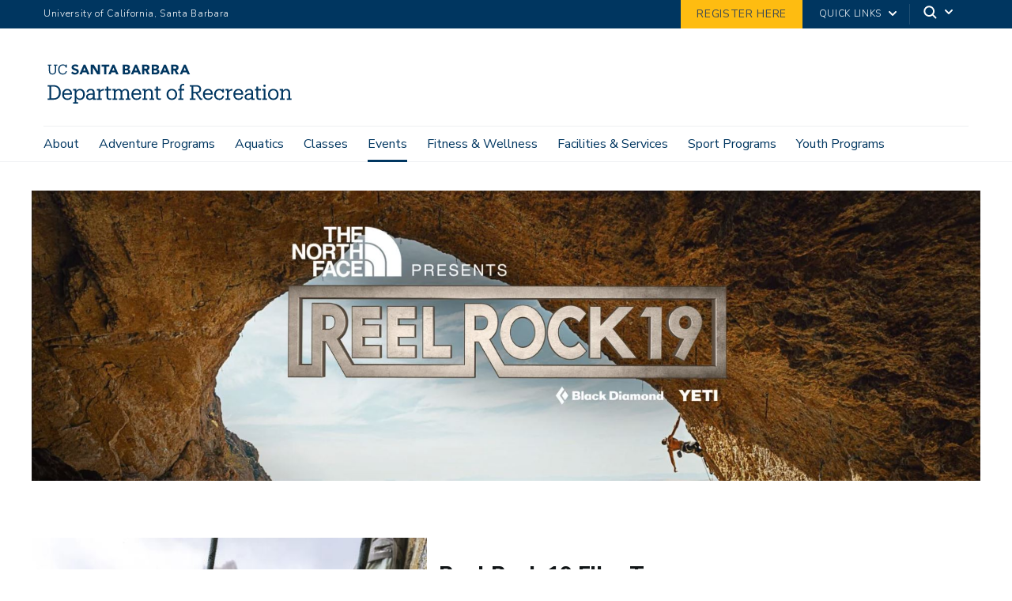

--- FILE ---
content_type: text/html; charset=UTF-8
request_url: https://recreation.ucsb.edu/adventure-programs/reel-rock-film-tour
body_size: 21860
content:
  <!DOCTYPE html>
<html  lang="en" dir="ltr" prefix="content: http://purl.org/rss/1.0/modules/content/  dc: http://purl.org/dc/terms/  foaf: http://xmlns.com/foaf/0.1/  og: http://ogp.me/ns#  rdfs: http://www.w3.org/2000/01/rdf-schema#  schema: http://schema.org/  sioc: http://rdfs.org/sioc/ns#  sioct: http://rdfs.org/sioc/types#  skos: http://www.w3.org/2004/02/skos/core#  xsd: http://www.w3.org/2001/XMLSchema# ">
  <head>
    <meta charset="utf-8" />
<script async src="https://www.googletagmanager.com/gtag/js?id=UA-45120312-1"></script>
<script>window.dataLayer = window.dataLayer || [];function gtag(){dataLayer.push(arguments)};gtag("js", new Date());gtag("set", "developer_id.dMDhkMT", true);gtag("config", "UA-45120312-1", {"groups":"default","anonymize_ip":true,"page_placeholder":"PLACEHOLDER_page_path","allow_ad_personalization_signals":false});gtag("config", "G-NRPC9L9W2F", {"groups":"default","page_placeholder":"PLACEHOLDER_page_location","allow_ad_personalization_signals":false});</script>
<style>/* @see https://github.com/aFarkas/lazysizes#broken-image-symbol */.js img.lazyload:not([src]) { visibility: hidden; }/* @see https://github.com/aFarkas/lazysizes#automatically-setting-the-sizes-attribute */.js img.lazyloaded[data-sizes=auto] { display: block; width: 100%; }</style>
<link rel="canonical" href="https://recreation.ucsb.edu/adventure-programs/reel-rock-film-tour" />
<meta name="Generator" content="Drupal 10 (https://www.drupal.org)" />
<meta name="MobileOptimized" content="width" />
<meta name="HandheldFriendly" content="true" />
<meta name="viewport" content="width=device-width, initial-scale=1.0" />
<link rel="icon" href="/themes/ucsbwebsub/favicon.ico" type="image/vnd.microsoft.icon" />

    <title>Reel Rock Film Tour | Department of Recreation</title>
    <link rel="stylesheet" media="all" href="/sites/default/files/css/css_5R8ZrFSfMqlnwnn5dViw5uTSkndXpCxANKa1EpthYog.css?delta=0&amp;language=en&amp;theme=ucsbwebsub&amp;include=[base64]" />
<link rel="stylesheet" media="all" href="/sites/default/files/css/css_ttDQKrHk4rKjAVFXEOGL7ALCeJXSrF1SU96f1G0kJRI.css?delta=1&amp;language=en&amp;theme=ucsbwebsub&amp;include=[base64]" />
<link rel="stylesheet" media="all" href="https://webfonts.brand.ucsb.edu/webfont.min.css" />
<link rel="stylesheet" media="all" href="/sites/default/files/css/css_rvrS7_fo0GX5l4qzHe6_gahSQEapst3SPru4TV0WRQM.css?delta=3&amp;language=en&amp;theme=ucsbwebsub&amp;include=[base64]" />
<link rel="stylesheet" media="all" href="/sites/default/files/css/css_nRoxn_pz_-6ebwfWxg4yTGgQd7cgy3JP-TO8C-nP_D8.css?delta=4&amp;language=en&amp;theme=ucsbwebsub&amp;include=[base64]" />

    
  </head>
  <body class="path-node path-node-279 page-node-type-page navbar-is-fixed-top has-glyphicons single-blog logo-size-1">
    <div id="body">
      
        <div class="dialog-off-canvas-main-canvas" data-off-canvas-main-canvas>
    

            
  
  
  

          <header class="navbar navbar-default navbar-fixed-top" id="navbar">
      <a href="#main-content" class="visually-hidden focusable skip-link">
        Skip to main content
      </a>
            <div id="eyebrow">
        <div class="inner">
          <div class="items">
            <div class="item">
              <a href="https://www.ucsb.edu/" class="edu-link">University of California, Santa Barbara</a>
            </div>
            <div class="item">
              <div class="inner">
                                            
                                                                    
                                              
                            <div class="highlighted  has-background background-color-febc11" >
                            <a href="https://register.recreation.ucsb.edu/">
                            Register Here
                            </a>
                          </div>
                                                                                                          <div class="quick-links"><a href="#">Quick Links</a>
                  <svg width="100%" height="100%" viewBox="0 0 24 24" version="1.1" xmlns="http://www.w3.org/2000/svg" xmlns:xlink="http://www.w3.org/1999/xlink">
                    <path d="M12,12.5857864 L8.70710678,9.29289322 C8.31658249,8.90236893 7.68341751,8.90236893 7.29289322,9.29289322 C6.90236893,9.68341751 6.90236893,10.3165825 7.29289322,10.7071068 L11.2928932,14.7071068 C11.6834175,15.0976311 12.3165825,15.0976311 12.7071068,14.7071068 L16.7071068,10.7071068 C17.0976311,10.3165825 17.0976311,9.68341751 16.7071068,9.29289322 C16.3165825,8.90236893 15.6834175,8.90236893 15.2928932,9.29289322 L12,12.5857864 Z"></path>
                  </svg>
                </div>
                                <div class="search">
                  <span class="toggle-button">
                    <svg class="mag" width="100%" height="100%" viewBox="0 0 24 24" version="1.1" xmlns="http://www.w3.org/2000/svg" xmlns:xlink="http://www.w3.org/1999/xlink">
                      <path d="M15.2397415,16.6539551 C14.1023202,17.4996184 12.6929286,18 11.1666667,18 C7.39272088,18 4.33333333,14.9406125 4.33333333,11.1666667 C4.33333333,7.39272088 7.39272088,4.33333333 11.1666667,4.33333333 C14.9406125,4.33333333 18,7.39272088 18,11.1666667 C18,12.6929286 17.4996184,14.1023202 16.6539551,15.2397415 L20.2071068,18.7928932 C20.5976311,19.1834175 20.5976311,19.8165825 20.2071068,20.2071068 C19.8165825,20.5976311 19.1834175,20.5976311 18.7928932,20.2071068 L15.2397415,16.6539551 Z M11.1666667,16 C13.836043,16 16,13.836043 16,11.1666667 C16,8.49729038 13.836043,6.33333333 11.1666667,6.33333333 C8.49729038,6.33333333 6.33333333,8.49729038 6.33333333,11.1666667 C6.33333333,13.836043 8.49729038,16 11.1666667,16 Z"></path>
                    </svg>
                    <svg class="arrow" width="100%" height="100%" viewBox="0 0 24 24" version="1.1" xmlns="http://www.w3.org/2000/svg" xmlns:xlink="http://www.w3.org/1999/xlink">
                      <path d="M12,12.5857864 L8.70710678,9.29289322 C8.31658249,8.90236893 7.68341751,8.90236893 7.29289322,9.29289322 C6.90236893,9.68341751 6.90236893,10.3165825 7.29289322,10.7071068 L11.2928932,14.7071068 C11.6834175,15.0976311 12.3165825,15.0976311 12.7071068,14.7071068 L16.7071068,10.7071068 C17.0976311,10.3165825 17.0976311,9.68341751 16.7071068,9.29289322 C16.3165825,8.90236893 15.6834175,8.90236893 15.2928932,9.29289322 L12,12.5857864 Z"></path>
                    </svg>
                  </span>
                </div>
              </div>
            </div>
          </div>
        </div>
      </div>
              <div class="container-fluid">
            <div class="navbar-header">
          <div class="region region-navigation">
      <a class="logo navbar-btn pull-left logo-size-1" href="/" title="Home" rel="home">
                  <?xml version="1.0" encoding="utf-8"?>
<!-- Generator: Adobe Illustrator 22.1.0, SVG Export Plug-In . SVG Version: 6.00 Build 0)  -->
<svg version="1.1" xmlns="http://www.w3.org/2000/svg" xmlns:xlink="http://www.w3.org/1999/xlink" x="0px" y="0px"
	 viewBox="0 0 514.8 97.2" style="enable-background:new 0 0 514.8 97.2;" xml:space="preserve" role="img" aria-labelledby="departmentname">
<title id="departmentname">UC Santa Barbara Department of Recreation</title>
<style type="text/css">
	.st0{display:none;}
	.st1{display:inline;fill:#0D385E;}
	.st2{fill:#FFFFFF;}
	.st3{fill:#010101;}
	.st4{fill:#273A5E;}
	.st5{fill:#003A63;}
	.st6{fill:#0D385E;}
</style>
<g id="Layer_2" class="st0">
</g>
<g id="Template">
	<g>
		<g>
			<path class="st4" d="M8.501,78.44h3.78V54.118h-3.78v-2.856h11.72c10.334,0,15.207,6.385,15.207,14.745v0.377
				c0,8.318-4.789,14.914-15.291,14.914H8.501V78.44z M20.053,78.315c7.729,0,11.594-4.621,11.594-11.973v-0.336
				c0-6.932-3.359-11.804-11.635-11.804h-4.075v24.113H20.053z"/>
			<path class="st4" d="M38.279,70.544v-0.336c0-6.639,4.242-11.258,10.292-11.258c5.083,0,9.872,3.066,9.872,10.922v1.133H41.892
				c0.168,5,2.562,7.771,7.057,7.771c3.402,0,5.377-1.26,5.839-3.822h3.487c-0.756,4.41-4.411,6.721-9.368,6.721
				C42.689,81.675,38.279,77.307,38.279,70.544z M54.873,68.19c-0.337-4.537-2.689-6.342-6.302-6.342
				c-3.571,0-5.966,2.436-6.554,6.342H54.873z"/>
			<path class="st4" d="M60.707,88.942v-2.73h3.066V62.184h-3.15v-2.857h6.637v3.865c1.261-2.311,4.243-4.242,7.436-4.242
				c5.756,0,9.998,4.199,9.998,11.047v0.336c0,6.721-3.949,11.342-9.998,11.342c-3.612,0-6.175-1.807-7.436-4.074v8.611h3.445v2.73
				H60.707z M81.08,70.501v-0.336c0-5.545-3.066-8.316-6.763-8.316c-4.075,0-7.183,2.73-7.183,8.316v0.336
				c0,5.545,2.982,8.275,7.225,8.275C78.728,78.776,81.08,75.837,81.08,70.501z"/>
			<path class="st4" d="M94.435,81.675c-3.991,0-7.143-1.975-7.143-6.469c0-5.125,5.293-6.805,10.838-6.805h3.067v-1.596
				c0-3.697-1.471-4.957-4.621-4.957c-2.94,0-4.536,1.092-4.872,3.947h-3.487c0.42-5.166,4.368-6.846,8.527-6.846
				c4.116,0,7.939,1.512,7.939,7.855v11.762h2.94v2.73h-6.427v-3.025C99.727,80.542,97.586,81.675,94.435,81.675z M101.198,73.61
				v-2.73h-2.94c-4.327,0-7.478,1.135-7.478,4.326c0,1.975,1.009,3.697,3.991,3.697C98.383,78.903,101.198,77.013,101.198,73.61z"/>
			<path class="st4" d="M109.469,81.298v-2.73h3.066V62.184h-3.15v-2.857h6.638v4.201c1.05-2.311,3.276-4.537,7.897-4.578v3.443
				c-4.789-0.041-7.897,1.471-7.897,6.848v9.326h3.36v2.73H109.469z"/>
			<path class="st4" d="M129.168,75.794V62.268h-3.15v-2.941h3.15v-4.999h3.486v4.999h5.671v2.941h-5.671v13.189
				c0,2.102,0.967,3.193,3.15,3.193c0.883,0,1.848-0.168,2.856-0.504v2.939c-0.966,0.295-1.89,0.504-3.15,0.504
				C131.099,81.591,129.168,79.239,129.168,75.794z"/>
			<path class="st4" d="M141.137,81.298v-2.73h3.066V62.184h-3.15v-2.857h6.637v3.613c0.883-2.102,3.277-3.99,6.428-3.99
				c2.814,0,5.293,1.176,6.427,4.451c1.471-3.066,4.537-4.451,7.268-4.451c3.948,0,7.267,2.352,7.267,8.736v10.881h3.067v2.73
				h-9.704v-2.73h3.15V67.434c0-3.865-1.512-5.461-4.537-5.461c-2.855,0-5.67,1.934-5.67,5.881v10.713h3.15v2.73h-9.788v-2.73h3.15
				V67.434c0-3.865-1.513-5.461-4.536-5.461c-2.857,0-5.672,1.934-5.672,5.881v10.713h3.15v2.73H141.137z"/>
			<path class="st4" d="M180.029,70.544v-0.336c0-6.639,4.242-11.258,10.291-11.258c5.084,0,9.872,3.066,9.872,10.922v1.133h-16.551
				c0.168,5,2.562,7.771,7.058,7.771c3.402,0,5.377-1.26,5.838-3.822h3.487c-0.757,4.41-4.411,6.721-9.368,6.721
				C184.439,81.675,180.029,77.307,180.029,70.544z M196.622,68.19c-0.337-4.537-2.688-6.342-6.302-6.342
				c-3.57,0-5.965,2.436-6.553,6.342H196.622z"/>
			<path class="st4" d="M202.666,81.298v-2.73h3.066V62.184h-3.15v-2.857h6.638v3.697c1.009-2.059,3.402-4.074,6.89-4.074
				c4.41,0,7.645,2.352,7.645,8.695v10.922h3.066v2.73h-9.703v-2.73h3.15V67.393c0-3.697-1.68-5.42-5.083-5.42
				c-3.108,0-5.965,2.059-5.965,5.924v10.67h3.15v2.73H202.666z"/>
			<path class="st4" d="M230.765,75.794V62.268h-3.15v-2.941h3.15v-4.999h3.486v4.999h5.672v2.941h-5.672v13.189
				c0,2.102,0.967,3.193,3.15,3.193c0.883,0,1.85-0.168,2.857-0.504v2.939c-0.967,0.295-1.891,0.504-3.15,0.504
				C232.698,81.591,230.765,79.239,230.765,75.794z"/>
			<path class="st4" d="M252.015,70.501v-0.336c0-6.596,4.58-11.215,10.797-11.215s10.795,4.578,10.795,11.174v0.336
				c0,6.637-4.578,11.215-10.838,11.215C256.512,81.675,252.015,76.929,252.015,70.501z M269.996,70.501v-0.293
				c0-5.084-2.815-8.359-7.184-8.359c-4.411,0-7.184,3.275-7.184,8.316v0.336c0,5,2.73,8.275,7.184,8.275
				C267.223,78.776,269.996,75.458,269.996,70.501z"/>
			<path class="st4" d="M276.082,81.298v-2.73h3.066V62.268h-3.15v-2.941h3.15v-3.57c0-4.453,2.185-7.057,6.553-7.057
				c1.135,0,1.723,0.126,2.605,0.42v2.94c-0.631-0.252-1.513-0.462-2.479-0.462c-2.269,0-3.193,1.555-3.193,3.823v3.906h5.377v2.941
				h-5.377v16.299h3.949v2.73H276.082z"/>
			<path class="st4" d="M299.517,81.298V78.44h3.781V54.118h-3.781v-2.856h13.022c5.671,0,10.292,2.353,10.292,8.36v0.168
				c0,4.662-3.15,7.477-7.478,8.148l7.267,10.502h2.689v2.857h-4.789l-8.947-13.064h-4.621V78.44h4.117v2.857H299.517z
				 M312.582,65.335c4.285,0,6.596-1.807,6.596-5.672v-0.168c0-3.781-2.521-5.376-6.596-5.376h-5.629v11.216H312.582z"/>
			<path class="st4" d="M326.481,70.544v-0.336c0-6.639,4.243-11.258,10.292-11.258c5.083,0,9.871,3.066,9.871,10.922v1.133h-16.551
				c0.168,5,2.562,7.771,7.058,7.771c3.403,0,5.377-1.26,5.839-3.822h3.486c-0.756,4.41-4.41,6.721-9.367,6.721
				C330.892,81.675,326.481,77.307,326.481,70.544z M343.074,68.19c-0.336-4.537-2.688-6.342-6.301-6.342
				c-3.57,0-5.965,2.436-6.553,6.342H343.074z"/>
			<path class="st4" d="M366.469,59.327h3.066v7.436h-2.982c-0.757-2.939-2.773-4.914-6.512-4.914c-3.99,0-7.057,3.191-7.057,8.359
				v0.336c0,5.377,2.939,8.232,7.183,8.232c3.108,0,5.923-1.807,6.302-5.377h3.234c-0.463,4.748-4.285,8.275-9.578,8.275
				c-6.133,0-10.754-4.326-10.754-11.131v-0.336c0-6.723,4.789-11.258,10.67-11.258c3.697,0,5.545,1.469,6.428,3.234V59.327z"/>
			<path class="st4" d="M372.639,81.298v-2.73h3.066V62.184h-3.15v-2.857h6.638v4.201c1.05-2.311,3.276-4.537,7.897-4.578v3.443
				c-4.789-0.041-7.897,1.471-7.897,6.848v9.326h3.36v2.73H372.639z"/>
			<path class="st4" d="M388.808,70.544v-0.336c0-6.639,4.242-11.258,10.292-11.258c5.083,0,9.872,3.066,9.872,10.922v1.133h-16.551
				c0.168,5,2.562,7.771,7.057,7.771c3.402,0,5.377-1.26,5.839-3.822h3.487c-0.756,4.41-4.411,6.721-9.368,6.721
				C393.219,81.675,388.808,77.307,388.808,70.544z M405.402,68.19c-0.337-4.537-2.689-6.342-6.302-6.342
				c-3.571,0-5.966,2.436-6.554,6.342H405.402z"/>
			<path class="st4" d="M418.882,81.675c-3.991,0-7.142-1.975-7.142-6.469c0-5.125,5.293-6.805,10.838-6.805h3.066v-1.596
				c0-3.697-1.471-4.957-4.621-4.957c-2.939,0-4.536,1.092-4.873,3.947h-3.486c0.42-5.166,4.369-6.846,8.527-6.846
				c4.117,0,7.939,1.512,7.939,7.855v11.762h2.941v2.73h-6.428v-3.025C424.174,80.542,422.032,81.675,418.882,81.675z
				 M425.644,73.61v-2.73h-2.94c-4.327,0-7.478,1.135-7.478,4.326c0,1.975,1.009,3.697,3.991,3.697
				C422.83,78.903,425.644,77.013,425.644,73.61z"/>
			<path class="st4" d="M436.017,75.794V62.268h-3.15v-2.941h3.15v-4.999h3.486v4.999h5.671v2.941h-5.671v13.189
				c0,2.102,0.967,3.193,3.15,3.193c0.883,0,1.848-0.168,2.856-0.504v2.939c-0.966,0.295-1.89,0.504-3.15,0.504
				C437.949,81.591,436.017,79.239,436.017,75.794z"/>
			<path class="st4" d="M447.986,81.298v-2.73h3.066V62.184h-3.15v-2.857h6.637v19.24h3.15v2.73H447.986z M450.213,52.396
				c0-1.344,1.092-2.353,2.395-2.353c1.302,0,2.395,1.009,2.395,2.353c0,1.345-1.093,2.395-2.395,2.395
				C451.305,54.79,450.213,53.741,450.213,52.396z"/>
			<path class="st4" d="M459.787,70.501v-0.336c0-6.596,4.58-11.215,10.797-11.215s10.795,4.578,10.795,11.174v0.336
				c0,6.637-4.578,11.215-10.838,11.215C464.283,81.675,459.787,76.929,459.787,70.501z M477.767,70.501v-0.293
				c0-5.084-2.815-8.359-7.184-8.359c-4.411,0-7.184,3.275-7.184,8.316v0.336c0,5,2.73,8.275,7.184,8.275
				C474.994,78.776,477.767,75.458,477.767,70.501z"/>
			<path class="st4" d="M483.895,81.298v-2.73h3.066V62.184h-3.15v-2.857h6.638v3.697c1.008-2.059,3.402-4.074,6.889-4.074
				c4.41,0,7.646,2.352,7.646,8.695v10.922h3.066v2.73h-9.704v-2.73h3.15V67.393c0-3.697-1.68-5.42-5.082-5.42
				c-3.109,0-5.965,2.059-5.965,5.924v10.67h3.15v2.73H483.895z"/>
		</g>
		<g>
			<path class="st4" d="M246.94,9.32h3.638l8.686,19.967h-4.964l-1.72-4.23h-7.756l-1.664,4.23h-4.851L246.94,9.32z M248.632,15.129
				l-2.425,6.204h4.879L248.632,15.129z"/>
			<path class="st4" d="M221.585,9.32h7.446c0.865,0,1.735,0.061,2.609,0.183c0.874,0.123,1.659,0.367,2.355,0.733
				c0.695,0.367,1.26,0.88,1.692,1.538c0.432,0.658,0.649,1.533,0.649,2.622c0,1.128-0.315,2.064-0.945,2.806
				c-0.63,0.743-1.462,1.274-2.496,1.594v0.057c0.658,0.094,1.255,0.278,1.791,0.55c0.536,0.273,0.996,0.621,1.382,1.043
				c0.385,0.423,0.681,0.917,0.888,1.481c0.207,0.564,0.31,1.166,0.31,1.805c0,1.053-0.226,1.932-0.677,2.637
				c-0.451,0.705-1.034,1.274-1.749,1.706c-0.715,0.433-1.518,0.743-2.411,0.931c-0.893,0.188-1.782,0.282-2.665,0.282h-8.179V9.32z
				 M225.985,17.301h3.187c0.339,0,0.672-0.038,1.001-0.113c0.329-0.075,0.625-0.197,0.888-0.367
				c0.263-0.169,0.475-0.395,0.635-0.677c0.16-0.282,0.24-0.621,0.24-1.015c0-0.413-0.089-0.756-0.268-1.03
				c-0.179-0.272-0.409-0.484-0.691-0.634c-0.282-0.15-0.602-0.258-0.959-0.324c-0.358-0.066-0.705-0.099-1.044-0.099h-2.989V17.301
				z M225.985,25.565h3.948c0.338,0,0.681-0.038,1.029-0.113c0.348-0.075,0.663-0.207,0.945-0.395
				c0.282-0.188,0.512-0.432,0.691-0.733c0.178-0.301,0.268-0.667,0.268-1.1c0-0.47-0.118-0.85-0.353-1.142
				c-0.235-0.291-0.532-0.512-0.888-0.663c-0.358-0.15-0.743-0.253-1.157-0.31c-0.414-0.057-0.799-0.085-1.156-0.085h-3.328V25.565z
				"/>
			<path class="st4" d="M261.36,9.319h7.728c1.015,0,1.979,0.098,2.891,0.296c0.912,0.197,1.711,0.527,2.397,0.987
				c0.686,0.461,1.231,1.082,1.636,1.862c0.404,0.78,0.606,1.753,0.606,2.919c0,1.41-0.367,2.609-1.1,3.595
				c-0.733,0.987-1.805,1.613-3.215,1.876l5.077,8.433h-5.274l-4.174-7.981h-2.172v7.981h-4.4V9.319z M265.76,17.583h2.595
				c0.395,0,0.813-0.014,1.255-0.042c0.441-0.029,0.841-0.113,1.199-0.254c0.357-0.141,0.653-0.362,0.888-0.663
				c0.235-0.301,0.353-0.723,0.353-1.269c0-0.507-0.104-0.911-0.31-1.213c-0.207-0.3-0.47-0.531-0.79-0.691
				c-0.32-0.159-0.687-0.268-1.1-0.324c-0.414-0.056-0.818-0.085-1.213-0.085h-2.876V17.583z"/>
			<path class="st4" d="M187.512,9.32h3.638l8.686,19.967h-4.964l-1.72-4.23h-7.756l-1.664,4.23h-4.851L187.512,9.32z
				 M189.204,15.129l-2.425,6.204h4.879L189.204,15.129z"/>
			<path class="st4" d="M287.611,9.32h3.638l8.686,19.967h-4.964l-1.72-4.23h-7.756l-1.664,4.23h-4.851L287.611,9.32z
				 M289.303,15.129l-2.425,6.204h4.879L289.303,15.129z"/>
			<path class="st4" d="M162.157,9.317h7.446c0.865,0,1.735,0.061,2.609,0.183c0.874,0.123,1.659,0.367,2.355,0.733
				c0.695,0.367,1.26,0.88,1.692,1.538c0.432,0.658,0.649,1.533,0.649,2.622c0,1.128-0.315,2.064-0.945,2.806
				c-0.63,0.743-1.462,1.274-2.496,1.594v0.057c0.658,0.094,1.255,0.278,1.791,0.55c0.536,0.273,0.996,0.621,1.382,1.043
				c0.385,0.423,0.681,0.917,0.888,1.481c0.207,0.564,0.31,1.166,0.31,1.805c0,1.053-0.226,1.932-0.677,2.637
				c-0.451,0.705-1.034,1.274-1.749,1.706c-0.715,0.433-1.518,0.743-2.411,0.931c-0.893,0.188-1.782,0.282-2.665,0.282h-8.179V9.317
				z M166.557,17.298h3.187c0.339,0,0.672-0.038,1.001-0.113c0.329-0.075,0.625-0.197,0.888-0.367
				c0.263-0.169,0.475-0.395,0.635-0.677c0.16-0.282,0.24-0.621,0.24-1.015c0-0.413-0.089-0.756-0.268-1.03
				c-0.179-0.272-0.409-0.484-0.691-0.634c-0.282-0.15-0.602-0.258-0.959-0.324c-0.358-0.066-0.705-0.099-1.044-0.099h-2.989V17.298
				z M166.557,25.561h3.948c0.338,0,0.681-0.038,1.029-0.113c0.348-0.075,0.663-0.207,0.945-0.395
				c0.282-0.188,0.512-0.432,0.691-0.733c0.178-0.301,0.268-0.667,0.268-1.1c0-0.47-0.118-0.85-0.353-1.142
				c-0.235-0.291-0.532-0.512-0.888-0.663c-0.358-0.15-0.743-0.253-1.157-0.31c-0.414-0.057-0.799-0.085-1.156-0.085h-3.328V25.561z
				"/>
			<path class="st4" d="M201.932,9.317h7.728c1.015,0,1.979,0.098,2.891,0.296c0.912,0.197,1.711,0.527,2.397,0.987
				c0.686,0.461,1.231,1.082,1.636,1.862c0.404,0.78,0.606,1.753,0.606,2.919c0,1.41-0.367,2.609-1.1,3.595
				c-0.733,0.987-1.805,1.613-3.215,1.876l5.077,8.433h-5.274l-4.174-7.981h-2.172v7.981h-4.4V9.317z M206.331,17.58h2.595
				c0.395,0,0.813-0.014,1.255-0.042c0.441-0.029,0.841-0.113,1.199-0.254c0.357-0.141,0.653-0.362,0.888-0.663
				c0.235-0.301,0.353-0.723,0.353-1.269c0-0.507-0.104-0.911-0.31-1.213c-0.207-0.3-0.47-0.531-0.79-0.691
				c-0.32-0.159-0.687-0.268-1.1-0.324c-0.414-0.056-0.818-0.085-1.213-0.085h-2.877V17.58z"/>
			<path class="st4" d="M82.158,9.32h3.638l8.686,19.967h-4.964l-1.72-4.23h-7.756l-1.664,4.23h-4.851L82.158,9.32z M83.85,15.129
				l-2.425,6.204h4.879L83.85,15.129z"/>
			<path class="st4" d="M141.435,9.32h3.638l8.686,19.967h-4.964l-1.72-4.23h-7.756l-1.664,4.23h-4.851L141.435,9.32z
				 M143.127,15.129l-2.425,6.204h4.879L143.127,15.129z"/>
			<path class="st4" d="M96.92,9.317h5.979l8.489,13.876h0.056V9.317h4.4v19.967h-5.753l-8.715-14.214h-0.056v14.214h-4.4V9.317z"/>
			<path class="st4" d="M124.426,13.208h-5.511V9.317h15.794v3.892h-5.883v16.075h-4.4V13.208z"/>
			<path class="st4" d="M18.277,29.599c-4.638,0-7.268-2.715-7.268-7.635l0.006-10.72H8.753V9.32h7.268v1.923h-2.545L13.47,21.681
				c0,4.242,1.499,5.882,4.864,5.882c3.224,0,5.147-1.301,5.147-6.25l0.006-10.07h-2.545V9.32h7.268v1.923h-2.262l-0.006,10.409
				C25.941,26.573,23.481,29.599,18.277,29.599z"/>
			<path class="st4" d="M45.724,22.642c-0.509,3.28-2.799,4.949-6.108,4.949c-4.355,0-6.957-3.111-6.957-8.258v-0.226
				c0-5.09,2.799-8.342,6.985-8.342c3.083,0,5.176,1.301,5.995,4.666h2.065l0-6.111h-2.206l0,2.209
				c-1.046-1.867-3.252-2.715-5.797-2.715c-5.571,0-9.587,4.327-9.587,10.322v0.226c0,6.221,3.591,10.237,9.445,10.237
				c4.448,0,7.632-2.218,8.411-6.725L45.724,22.642z"/>
			<path class="st4" d="M72.346,23.143c0,3.801-3.216,6.456-7.82,6.456c-3.689,0-6.335-1.24-7.866-3.687l3.017-2.582
				c0.489,0.697,2.169,2.719,5.22,2.719c1.908,0,3.092-0.829,3.092-2.163c0-1.686-1.1-2.061-3.884-2.842
				c-3.285-0.921-6.626-2.34-6.626-5.994c0-3.673,3.102-6.239,7.542-6.239c1.783,0,5.032,0.416,6.812,3.191l-2.804,2.441
				c-1.063-1.402-2.538-2.083-4.503-2.083c-1.974,0-2.69,1.368-2.69,2.287c0,1.456,1.942,2.092,4.289,2.718
				C69.134,18.155,72.346,19.316,72.346,23.143z"/>
		</g>
	</g>
</g>
</svg>

            
      </a>

  </div>

                          <button type="button" class="navbar-toggle" data-toggle="collapse" data-target="#navbar-collapse">
            <span class="sr-only">Toggle navigation</span>
            <span class="icon-bar"></span>
            <span class="icon-bar"></span>
            <span class="icon-bar"></span>
          </button>
              </div>

                    <div id="navbar-collapse" class="navbar-collapse collapse">
            <div class="region region-navigation-collapsible">
    <div class="search-block-form block block-search block-search-form-block" data-drupal-selector="search-block-form" id="block-ucsbwebsub-search" role="search">
  
      <p class="visually-hidden">Search</p>
    
      <div class="forum-forms">
  <form action="/search/node" method="get" id="search-block-form" accept-charset="UTF-8">
    <div class="form-item js-form-item form-type-search js-form-type-search form-item-keys js-form-item-keys form-no-label form-group">
      <label for="edit-keys" class="control-label sr-only">Search</label>
  
  
  <div class="input-group"><input title="Enter the terms you wish to search for." data-drupal-selector="edit-keys" class="form-search form-control" placeholder="Search" type="search" id="edit-keys" name="keys" value="" size="15" maxlength="128" /><span class="input-group-btn"><button type="submit" value="Search" class="button js-form-submit form-submit btn-primary btn icon-only"><span class="sr-only">Search</span><span class="icon glyphicon glyphicon-search" aria-hidden="true"></span></button></span></div>

  
  
      <div id="edit-keys--description" class="description help-block">
      Enter the terms you wish to search for.
    </div>
  </div>
<div class="form-actions form-group js-form-wrapper form-wrapper" data-drupal-selector="edit-actions" id="edit-actions"></div>

  </form>
</div>

  </div>




  

<nav aria-labelledby="block-ucsbwebsub-mainnavigation-menu" id="block-ucsbwebsub-mainnavigation" class="ucsbwebsub-main-nav primary-nav-block">
            
  <p class="visually-hidden" id="block-ucsbwebsub-mainnavigation-menu">Main navigation</p>
  

        
              <ul class="menu nav navbar-nav">
                 
      
                        <li  class="dropdown">
            <a href="/about" class="dropdown-toggle" data-toggle="dropdown">About <span class="caret"></span></a>
                          <div class="menu dropdown-menu"><ul>
                 
      
              <li   class="dropdown"  class="dropdown"><a href="/about" title="About" data-drupal-link-system-path="node/20">Overview</a></li>
          
             
      
              <li   class="dropdown"  class="dropdown"><a href="/about/hours" title="Hours" data-drupal-link-system-path="node/31">Hours</a></li>
          
             
      
              <li   class="dropdown"  class="dropdown"><a href="/about/news" title="News" data-drupal-link-system-path="node/23">News</a></li>
          
             
      
              <li   class="dropdown"  class="dropdown"><a href="/home/registration-cashier%27s-office" title="Customer Service Center" data-drupal-link-system-path="node/26">Customer Service Center</a></li>
          
             
      
              <li   class="dropdown"  class="dropdown"><a href="/employment" title="Employment" data-drupal-link-system-path="node/28">Employment</a></li>
          
             
      
                        <li >
            <a href="/about/memberships">Memberships</a>
                          <div><ul>
                 
      
              <li   class="dropdown"  class="dropdown"><a href="/about/memberships/summer-memberships" data-drupal-link-system-path="node/446">Summer Memberships</a></li>
          
        </ul>
        </div>
      
          </li>
                  
             
      
              <li   class="dropdown"  class="dropdown"><a href="/home/policies" title="Policies" data-drupal-link-system-path="node/33">Policies</a></li>
          
             
      
              <li   class="dropdown"  class="dropdown"><a href="/home/staff-directory" title="Staff Directory" data-drupal-link-system-path="node/35">Staff Directory</a></li>
          
             
      
              <li   class="dropdown"  class="dropdown"><a href="/about/governance-board" title="Governance Board" data-drupal-link-system-path="node/30">Governance Board</a></li>
          
             
      
              <li   class="dropdown"  class="dropdown"><a href="/frequently-asked-questions-facilities" title="Frequently Asked Questions" data-drupal-link-system-path="node/29">Frequently Asked Questions</a></li>
          
             
      
              <li   class="dropdown"  class="dropdown"><a href="/newsletter-signup" title="Newsletter Signup" data-drupal-link-system-path="node/41">Newsletter Signup</a></li>
          
             
      
              <li   class="dropdown"  class="dropdown"><a href="/home/contact" title="Contact" data-drupal-link-system-path="node/25">Contact</a></li>
          
        </ul>
        </div>
      
          </li>
                  
             
      
                        <li  class="dropdown">
            <a href="/adventure-programs-draft" class="dropdown-toggle" data-toggle="dropdown">Adventure Programs <span class="caret"></span></a>
                          <div class="dropdown-menu menu"><ul>
                 
      
              <li   class="dropdown"  class="dropdown"><a href="/adventure-programs/adventure-programs" title="Adventure Programs ">Overview</a></li>
          
             
      
              <li   class="dropdown"  class="dropdown"><a href="/adventure-programs/adventure-climbing-center" title="Adventure Climbing Center (ACC)" data-drupal-link-system-path="node/455">Adventure Climbing Center (ACC)</a></li>
          
             
      
              <li   class="dropdown"  class="dropdown"><a href="/adventure-programs/outdoor-gear-rentals" title="Adventure Pass &amp; Outdoor Gear Rentals" data-drupal-link-system-path="node/253">Adventure Pass &amp; Outdoor Gear Rentals</a></li>
          
             
      
              <li   class="dropdown"  class="dropdown"><a href="/adventure-programs/aerial-skills" title="Aerial Arts" data-drupal-link-system-path="node/256">Aerial Arts</a></li>
          
             
      
              <li   class="dropdown"  class="dropdown"><a href="/adventure-programs/archery-tag-hoverball" title="Archery Tag &amp; Arcade" data-drupal-link-system-path="node/257">Archery Tag &amp; Arcade</a></li>
          
             
      
              <li   class="dropdown"  class="dropdown"><a href="/adventure-programs/employment" title="Employment &amp; Leadership Training Course (LTC)" data-drupal-link-system-path="node/271">Employment &amp; Leadership Training Course (LTC)</a></li>
          
             
      
              <li   class="dropdown"  class="dropdown"><a href="/adventure-programs/first-year-outdoor-adventures" title="First Year Outdoor Adventures (FYOA)" data-drupal-link-system-path="node/274">First Year Outdoor Adventures (FYOA)</a></li>
          
             
      
              <li   class="dropdown"  class="dropdown"><a href="/adventure-programs/group-kayaking" title="Kayaking" data-drupal-link-system-path="node/277">Kayaking, Surfing, and SUP</a></li>
          
             
      
              <li   class="dropdown"  class="dropdown"><a href="/adventure-programs/mobile-climbing-wall" title="Mobile Climbing Wall" data-drupal-link-system-path="node/278">Mobile Climbing Wall</a></li>
          
             
      
              <li   class="dropdown"  class="dropdown"><a href="/adventure-programs/rock-climbing" title="Rock Climbing" data-drupal-link-system-path="node/280">Rock Climbing</a></li>
          
             
      
              <li   class="dropdown"  class="dropdown"><a href="/adventure-programs/ropes-course" title="Ropes Course" data-drupal-link-system-path="node/291">Ropes Course</a></li>
          
             
      
              <li   class="dropdown"  class="dropdown"><a href="/classes-events/sailing-and-boating" title="Sailing and Boating" data-drupal-link-system-path="node/122">Sailing and Boating</a></li>
          
             
      
              <li   class="dropdown"  class="dropdown"><a href="/adventure-programs/scuba" title="SCUBA" data-drupal-link-system-path="node/293">SCUBA</a></li>
          
             
      
              <li   class="dropdown"  class="dropdown"><a href="/adventure-programs/trips" title="Trips" data-drupal-link-system-path="node/294">Trips</a></li>
          
             
      
              <li   class="dropdown"  class="dropdown"><a href="/adventure-programs/wilderness-medicine" title="Wilderness Medicine" data-drupal-link-system-path="node/317">Wilderness Medicine</a></li>
          
        </ul>
        </div>
      
          </li>
                  
             
      
              <li   class="dropdown"  class="dropdown"><a href="/aquatics-safety" title="Recreation Center Aquatics Related Information" data-drupal-link-system-path="node/435">Aquatics</a></li>
          
             
      
                        <li  class="dropdown">
            <a href="/classes-events" class="dropdown-toggle" data-toggle="dropdown">Classes <span class="caret"></span></a>
                          <div class="dropdown-menu menu"><ul>
                 
      
              <li   class="dropdown"  class="dropdown"><a href="/classes" data-drupal-link-system-path="node/365">Overview</a></li>
          
             
      
                        <li >
            <a href="/classes-events/gaucho-rec">Gaucho R.E.C. Classes</a>
                          <div><ul>
                 
      
              <li   class="dropdown"  class="dropdown"><a href="/classes-events/gaucho-rec/arts-crafts" title="Arts &amp; Crafts" data-drupal-link-system-path="node/105">Arts &amp; Crafts</a></li>
          
             
      
              <li   class="dropdown"  class="dropdown"><a href="/classes-events/gaucho-rec/dance" title="Dance" data-drupal-link-system-path="node/107">Dance</a></li>
          
             
      
              <li   class="dropdown"  class="dropdown"><a href="/classes-events/gaucho-rec/enrichment" title="Enrichment" data-drupal-link-system-path="node/110">Enrichment</a></li>
          
             
      
              <li   class="dropdown"  class="dropdown"><a href="/classes-events/gaucho-rec/martial-arts-self-defense" title="Martial Arts &amp; Self Defense" data-drupal-link-system-path="node/111">Martial Arts &amp; Self Defense</a></li>
          
             
      
              <li   class="dropdown"  class="dropdown"><a href="/classes-events/gaucho-rec/mind-body" title="Mind &amp; Body" data-drupal-link-system-path="node/112">Mind Body</a></li>
          
             
      
              <li   class="dropdown"  class="dropdown"><a href="/classes-events/gaucho-rec/sports" title="Sports" data-drupal-link-system-path="node/114">Sports</a></li>
          
        </ul>
        </div>
      
          </li>
                  
             
      
              <li   class="dropdown"  class="dropdown"><a href="/classes-events/group-fitness-cycling" title="Group Fitness" data-drupal-link-system-path="node/118">Group Cycling &amp; Fitness</a></li>
          
             
      
              <li   class="dropdown"  class="dropdown"><a href="/classes-events/gaucho-rec/certification-classes" title="Certification Classes" data-drupal-link-system-path="node/106">Certification Classes (CPR, Lifeguarding, etc.)</a></li>
          
        </ul>
        </div>
      
          </li>
                  
             
      
                        <li  class="active dropdown">
            <a href="/classes" class="dropdown-toggle" data-toggle="dropdown">Events <span class="caret"></span></a>
                          <div class="dropdown-menu menu"><ul>
                 
      
              <li   class="dropdown"  class="dropdown"><a href="/events" title="Special Events" data-drupal-link-system-path="node/123">Overview</a></li>
          
             
      
              <li   class="dropdown"  class="dropdown"><a href="/classes-events/special-events/rec-fest" title="Annual Recreation showcase event" data-drupal-link-system-path="node/129">Rec Fest</a></li>
          
             
      
              <li   class="dropdown"  class="dropdown"><a href="/classes-events/special-events/hallowheels" title="Hallowheels" data-drupal-link-system-path="node/131">Hallowheels</a></li>
          
             
      
              <li   class="dropdown"  class="dropdown"><a href="/turkeytrot" title="Turkey Trot 5k" data-drupal-link-system-path="node/143">Turkey Trot 5k</a></li>
          
             
      
              <li   class="dropdown"  class="dropdown"><a href="/classes-events/special-events/dodgeball-tournament" title="Dodgeball Tournament" data-drupal-link-system-path="node/128">Dodgeball Tournament</a></li>
          
             
      
              <li   class="active dropdown"  class="active dropdown"><a href="/adventure-programs/reel-rock-film-tour" title="Reel Rock Film Tour" data-drupal-link-system-path="node/279" class="is-active" aria-current="page">Reel Rock Film Tour</a></li>
          
             
      
              <li   class="dropdown"  class="dropdown"><a href="/classes-events/special-events/climbing-competition" title="Climbing Competition" data-drupal-link-system-path="node/127">Climbing Competition</a></li>
          
        </ul>
        </div>
      
          </li>
                  
             
      
                        <li  class="dropdown">
            <a href="/fitness-wellness" class="dropdown-toggle" data-toggle="dropdown">Fitness &amp; Wellness <span class="caret"></span></a>
                          <div class="dropdown-menu menu"><ul>
                 
      
              <li   class="dropdown"  class="dropdown"><a href="/fitness-wellness/wellness-fitness" title="Fitness &amp; Wellness">Overview</a></li>
          
             
      
              <li   class="dropdown"  class="dropdown"><a href="/fitness-wellness/faculty-staff-wellness" title="Faculty &amp; Staff" data-drupal-link-system-path="node/109">Faculty &amp; Staff Programs</a></li>
          
             
      
              <li   class="dropdown"  class="dropdown"><a href="/fitness-wellness/fitness-center-policies" title="Fitness Center Policies" data-drupal-link-system-path="node/156">Fitness Center Policies</a></li>
          
             
      
              <li   class="dropdown"  class="dropdown"><a href="/fitness-wellness/nutrition-consulting" title="Nutrition Counseling" data-drupal-link-system-path="node/172">Nutrition Counseling</a></li>
          
             
      
              <li   class="dropdown"  class="dropdown"><a href="/fitness-wellness/personal-training" title="Personal Training" data-drupal-link-system-path="node/177">Personal Training</a></li>
          
             
      
              <li   class="dropdown"  class="dropdown"><a href="/workstrong" title="WorkStrong Program" data-drupal-link-system-path="node/192">WorkStrong Program</a></li>
          
        </ul>
        </div>
      
          </li>
                  
             
      
                        <li  class="dropdown">
            <a href="/facilities" class="dropdown-toggle" data-toggle="dropdown">Facilities &amp; Services <span class="caret"></span></a>
                          <div class="dropdown-menu menu"><ul>
                 
      
              <li   class="dropdown"  class="dropdown"><a href="/facilities/facilities-services">Facilities Overview</a></li>
          
             
      
              <li   class="dropdown"  class="dropdown"><a href="/facilities/livecount" data-drupal-link-system-path="node/469">Live Facility Counts</a></li>
          
             
      
              <li   class="dropdown"  class="dropdown"><a href="/facilities/passports" title="Passports" data-drupal-link-system-path="node/46">Passports</a></li>
          
             
      
                        <li >
            <a href="/facilities/rentals">Rentals</a>
                          <div><ul>
                 
      
              <li   class="dropdown"  class="dropdown"><a href="/facilities/rentals/facility-rentals" title="Facility Rentals" data-drupal-link-system-path="node/60">Facility Rentals</a></li>
          
             
      
              <li   class="dropdown"  class="dropdown"><a href="/facilities/rentals/student-group-use" title="Student Group Use" data-drupal-link-system-path="node/63">Student Group Use</a></li>
          
             
      
              <li   class="dropdown"  class="dropdown"><a href="/facilities/lockers" title="Lockers &amp; Towel Service" data-drupal-link-system-path="node/45">Lockers &amp; Towel Service</a></li>
          
             
      
              <li   class="dropdown"  class="dropdown"><a href="/facilities/rentals/equipment-rentals" title="Gym Equipment Rentals" data-drupal-link-system-path="node/61">Gym Equipment Rentals</a></li>
          
             
      
              <li   class="dropdown"  class="dropdown"><a href="/facilities/rentals/adventure-pass" title="Outdoor Equipment Rental">Outdoor Equipment Rental</a></li>
          
        </ul>
        </div>
      
          </li>
                  
             
      
                        <li >
            <a href="/facilities/services">Services</a>
                          <div><ul>
                 
      
              <li   class="dropdown"  class="dropdown"><a href="/facilities/services/beach-wheelchair" title="Beach Wheelchair" data-drupal-link-system-path="node/65">Beach Wheelchair</a></li>
          
             
      
              <li   class="dropdown"  class="dropdown"><a href="/facilities/services/birthday-parties" title="Birthdays &amp; Team Building" data-drupal-link-system-path="node/66">Birthdays &amp; Team Building</a></li>
          
        </ul>
        </div>
      
          </li>
                  
        </ul>
        </div>
      
          </li>
                  
             
      
                        <li  class="dropdown">
            <a href="/intramural-sports" class="dropdown-toggle" data-toggle="dropdown">Sport Programs <span class="caret"></span></a>
                          <div class="dropdown-menu menu"><ul>
                 
      
              <li   class="dropdown"  class="dropdown"><a href="/intramural-sports" title="Intramural Sports" data-drupal-link-system-path="node/70">Intramural Sports</a></li>
          
             
      
                        <li >
            <a href="/sport-clubs/sports-clubs">Sport Clubs</a>
                          <div><ul>
                 
      
              <li   class="dropdown"  class="dropdown"><a href="/sport-clubs/athletic-training" data-drupal-link-system-path="node/200">Athletic Training</a></li>
          
             
      
              <li   class="dropdown"  class="dropdown"><a href="/sport-clubs/competitive" data-drupal-link-system-path="node/461">Competitive Sport Clubs</a></li>
          
             
      
              <li   class="dropdown"  class="dropdown"><a href="/sport-clubs/non-competitive" data-drupal-link-system-path="node/460">Non-Competitive Sport Clubs</a></li>
          
             
      
              <li   class="dropdown"  class="dropdown"><a href="https://ucsb.dserec.com/online/clubsports" title="Team Administration">Team Administration</a></li>
          
        </ul>
        </div>
      
          </li>
                  
        </ul>
        </div>
      
          </li>
                  
             
      
                        <li  class="dropdown">
            <a href="/youth-programs" class="dropdown-toggle" data-toggle="dropdown">Youth Programs <span class="caret"></span></a>
                          <div class="dropdown-menu menu"><ul>
                 
      
              <li   class="dropdown"  class="dropdown"><a href="/youth-programs/youth-programs">Overview</a></li>
          
             
      
                        <li >
            <a href="/youth-programs/jr-lifeguards">Jr. Lifeguards</a>
                          <div><ul>
                 
      
              <li   class="dropdown"  class="dropdown"><a href="/youth-programs/jr-lifeguards/frequently-asked-questions" title="Frequently Asked Questions" data-drupal-link-system-path="node/332">Frequently Asked Questions</a></li>
          
        </ul>
        </div>
      
          </li>
                  
             
      
              <li   class="dropdown"  class="dropdown"><a href="/youth-programs/ucsb-spring-day-camp" data-drupal-link-system-path="node/437">Spring Day Camp</a></li>
          
             
      
                        <li >
            <a href="/youth-programs/summer-day-camp">Summer Day Camp</a>
                          <div><ul>
                 
      
              <li   class="dropdown"  class="dropdown"><a href="/youth-programs/summer-day-camp/frequently-asked-questions" title="Frequently Asked Questions" data-drupal-link-system-path="node/336">Frequently Asked Questions</a></li>
          
        </ul>
        </div>
      
          </li>
                  
             
      
              <li   class="dropdown"  class="dropdown"><a href="/youth-programs/surf-kayak-camp" title="Beach &#039;n Surf Camp" data-drupal-link-system-path="node/338">Beach &#039;n Surf Camp</a></li>
          
             
      
              <li   class="dropdown"  class="dropdown"><a href="/youth-programs/swim-lessons" title="Swim Lessons" data-drupal-link-system-path="node/339">Swim Lessons</a></li>
          
             
      
              <li   class="dropdown"  class="dropdown"><a href="/youth-programs/cancellation-policy-fees" title="Refund/Transfer/Cancellation Policy &amp; Fees" data-drupal-link-system-path="node/340">Refund/Transfer/Cancellation Policy &amp; Fees</a></li>
          
        </ul>
        </div>
      
          </li>
                  
        </ul>
      


  </nav>

  </div>

            <div class="region region-navigation-quicklinks">
    <nav aria-labelledby="block-ucsbwebsub-quicklinks-menu" id="block-ucsbwebsub-quicklinks">
            
  <p class="visually-hidden" id="block-ucsbwebsub-quicklinks-menu">Quick links</p>
  

        
              <ul class="menu nav">
                            <li>
        <a href="/about/hours" data-drupal-link-system-path="node/31">Hours</a>
                  </li>
                        <li>
        <a href="https://recreation.ucsb.edu/facilities/livecount">Live Facility Counts</a>
                  </li>
                        <li>
        <a href="/home/contact" data-drupal-link-system-path="node/25">Contact and Directions</a>
                  </li>
                        <li>
        <a href="/home/newsletter-signup">Join Our Mailing List</a>
                  </li>
                        <li>
        <a href="https://give.ucsb.edu/campaigns/54285/donations/new" title="Giving to UCSB from Quick Link">Give to UCSB Recreation</a>
                  </li>
        </ul>
  


  </nav>

  </div>

                      <div class="utility-bar">
              <ul class="menu nav">
                                                                                              
                      <li class="highlighted"><a href="https://register.recreation.ucsb.edu/">Register Here</a></li>
                                                                    </ul>
            </div>
                  </div>
                    </div>
          </header>
    <main>
    <div class="main-container container-fluid js-quickedit-main-content">
      <div class="row">

                
                            

                  
        
                                      <div class="content-header">
                <div class="region region-header">
      
  <ol  class="breadcrumb sr-only">
          <li >
                  <a href="/classes">Events</a>
              </li>
          <li >
                  Reel Rock Film Tour
              </li>
      </ol>

<div data-drupal-messages-fallback class="hidden"></div>
  

  <h1 class="page-header sr-only">
<span property="schema:name">Reel Rock Film Tour</span>
</h1>
  

  </div>

            </div>

                  
                
                        <div class="col-sm-12 main-content-wrapper">

                    
                    
                    
                                              
                      
          
                                <div class="main-content">
              <a id="main-content"></a>
                <div class="region region-content">
      <article data-history-node-id="279" about="/adventure-programs/reel-rock-film-tour" typeof="schema:WebPage" class="page full top-padding-none clearfix">

  
      <span property="schema:name" content="Reel Rock Film Tour" class="hidden"></span>


  
  <div class="content">
    
      <div class="field field--name-field-blades field--type-entity-reference-revisions field--label-hidden field--items">
              
  
  





 





            <div class="paragraph paragraph--type--blade paragraph--view-mode--default">
      
    
          <div class="inner">  
        
        
                      

      <div class="columns">
              
  

  



 
    
 





            <div class="paragraph paragraph--type--column paragraph--view-mode--default col-sm-12 col-md-12 no-padding">
      
    
          <div class="inner">  
        
          <div style="padding-left: 15px; padding-right: 15px;">
        
                      
                    </div>
      <img style="width:100%" src="/sites/default/files/2025-01/S25_AP_ReelRock19_Screenshot.JPG" alt="Reel Rock 19">
      
           
        </div>
    
  </div>

          </div>
  
               
        </div>
    
  </div>

              
  
  





 





            <div class="paragraph paragraph--type--blade paragraph--view-mode--default bottom-padding-1">
      
    
          <div class="inner">  
        
        
                      

      <div class="columns">
              
  
          

  



 





            <div class="paragraph paragraph--type--slideshow paragraph--view-mode--default carousel-autoscroll col-sm-12 col-md-5">
      
    
          <div class="inner">  
        
        
                      


      <div id="carousel-_075" class="carousel slide" data-interval="5000">
    <!-- Indicators -->
    <ol class="carousel-indicators">
                  
                                                          
                                        <li class="active" data-target="#carousel-_075" data-slide-to="0"></li>
                                                            
                                        <li data-target="#carousel-_075" data-slide-to="1"></li>
                                                            
                                        <li data-target="#carousel-_075" data-slide-to="2"></li>
                            </ol>
    <!-- Wrapper for slides -->
    <div class="carousel-inner">
                                                                      
                              <div class="carousel-item item active">
            <img style="width:100%"  loading="lazy" class="img-responsive" typeof="foaf:Image" src="/sites/default/files/2025-01/S25_AP_ReelRock19_RidersStorm_Screenshot.JPG" alt="Reel Rock 19: Riders on the Storm"/> 


                        
                      </div>
                                                            
                              <div class="carousel-item item">
            <img style="width:100%"  loading="lazy" class="img-responsive" typeof="foaf:Image" src="/sites/default/files/2025-01/S25_AP_ReelRock19_CobraAndHeart_Screenshot.JPG" alt="Reel Rock 19: The Cobra &amp; The Heart"/> 


                        
                      </div>
                                                            
                              <div class="carousel-item item">
            <img style="width:100%"  loading="lazy" class="img-responsive" typeof="foaf:Image" src="/sites/default/files/2025-01/S25_AP_ReelRock19_DeathOfVillians_Screenshot.JPG" alt="Reel Rock 19: Death of Villians"/> 


                        
                      </div>
                            </div>
    <!-- Left and right controls -->
        <a class="left carousel-control" href="#carousel-_075" data-slide="prev">
      <svg width="60px" height="60px" viewBox="0 0 24 24" version="1.1" xmlns="http://www.w3.org/2000/svg" xmlns:xlink="http://www.w3.org/1999/xlink"><path d="M15.3535534,17.6464466 C15.5488155,17.8417088 15.5488155,18.1582912 15.3535534,18.3535534 C15.1582912,18.5488155 14.8417088,18.5488155 14.6464466,18.3535534 L8.64644661,12.3535534 C8.45118446,12.1582912 8.45118446,11.8417088 8.64644661,11.6464466 L14.6464466,5.64644661 C14.8417088,5.45118446 15.1582912,5.45118446 15.3535534,5.64644661 C15.5488155,5.84170876 15.5488155,6.15829124 15.3535534,6.35355339 L9.70710678,12 L15.3535534,17.6464466 Z"></path></svg>
      <span class="sr-only">Previous</span>
    </a>
    <a class="right carousel-control" href="#carousel-_075" data-slide="next">
      <svg width="60px" height="60px" viewBox="0 0 24 24" version="1.1" xmlns="http://www.w3.org/2000/svg" xmlns:xlink="http://www.w3.org/1999/xlink"><path d="M8.64644661,17.6464466 C8.45118446,17.8417088 8.45118446,18.1582912 8.64644661,18.3535534 C8.84170876,18.5488155 9.15829124,18.5488155 9.35355339,18.3535534 L15.3535534,12.3535534 C15.5488155,12.1582912 15.5488155,11.8417088 15.3535534,11.6464466 L9.35355339,5.64644661 C9.15829124,5.45118446 8.84170876,5.45118446 8.64644661,5.64644661 C8.45118446,5.84170876 8.45118446,6.15829124 8.64644661,6.35355339 L14.2928932,12 L8.64644661,17.6464466 Z"></path></svg>
      <span class="sr-only">Next</span>
    </a>
  </div>

               
        </div>
    
  </div>

              
  

  



 
    
 





            <div class="paragraph paragraph--type--column paragraph--view-mode--default col-sm-12 col-md-7">
      
    
          <div class="inner">  
        
        
                      
            <div class="field field--name-field-body field--type-text-long field--label-hidden field--item"><p><meta charset="UTF-8"></p>

<h2>Reel Rock 19 Film Tour</h2>

<h3>UPDATE: Reel Rock has been cancelled for 2025.<br>
Click <a href="https://register.recreation.ucsb.edu/Program/GetProgramDetails?courseId=2e273d88-b75f-4a45-9a41-c3679411c806">here</a> for more information.</h3>

<p><br>
The REEL ROCK Film Tour brings the best in climbing and adventure films to local audiences across the globe. REEL ROCK shows are exciting events where climbers and outdoors lovers come together to celebrate the ultimate in adventure filmmaking. Prize giveaways, contests, and more always add to the fun and community of REEL ROCK events.<br>
<br>
<strong>For more info visit&nbsp;<a href="https://reelrocktour.com" target="_blank">reelrocktour.com</a>.</strong></p>
</div>
      
               
        </div>
    
  </div>

          </div>
  
               
        </div>
    
  </div>

              
  
  





 





            <div class="paragraph paragraph--type--blade paragraph--view-mode--default has-background background-color-f1eeea">
      
    
          <div class="inner">  
        
        
                      

      <div class="columns">
              
  

  



 
    
 





            <div class="paragraph paragraph--type--column paragraph--view-mode--default col-sm-12 col-md-6">
      
    
          <div class="inner">  
        
        
                      
            <div class="field field--name-field-body field--type-text-long field--label-hidden field--item"><h4>2025 tickets are no longer available.</h4>

<p><em>Buy tickets at the Rec Cen Customer Service Center or online.</em><br>
&nbsp;</p>

<p><a class="ucsb-button btn  btn-default" href="https://register.recreation.ucsb.edu/Program/GetProgramDetails?courseId=2e273d88-b75f-4a45-9a41-c3679411c806&amp;semesterId=4d6096a3-35ab-4711-a779-0f57ceae5a6c" style="font-size:16px;">Buy Tickets Online</a></p>
</div>
      
               
        </div>
    
  </div>

              
  

  



 
    
 





            <div class="paragraph paragraph--type--column paragraph--view-mode--default col-sm-12 col-md-6">
      
    
          <div class="inner">  
        
        
                      
            <div class="field field--name-field-body field--type-text-long field--label-hidden field--item"><p><strong>Early Bird Discount</strong><br>
Students: $12 &nbsp;|&nbsp; Community: $15<br>
<br>
<strong>At the Door</strong><br>
Students: $15 &nbsp;|&nbsp; Community: $18</p>
</div>
      
               
        </div>
    
  </div>

          </div>
  
               
        </div>
    
  </div>

          </div>
  
  </div>

</article>


  </div>

            </div>
                  </div>

                      </div>
    </div>
  </main>


<footer>
  <div class="footer container-fluid">
    <div class="region region-footer">
      <div class="contextual-region block block-block-content clearfix">
        <div class="block-inner">
          <div class="field field--name-field-blades field--type-entity-reference-revisions field--label-hidden field--items">
            <div class="paragraph paragraph--type--column paragraph--view-mode--default col-sm-12 col-md-6">
              <div class="inner">
                <div class="field field--name-field-body field--type-text-long field--label-hidden field--item">
                  <div class="ucsb-wordmark">
                    <svg version="1.1" id="UCSantaBarbaraLogo" xmlns="http://www.w3.org/2000/svg" xmlns:xlink="http://www.w3.org/1999/xlink" x="0px" y="0px" viewBox="0 0 294 22.5" style="enable-background:new 0 0 294 22.5;" xml:space="preserve"><path d="M239.5,1.4h3.6l8.7,20h-5l-1.7-4.2h-7.8l-1.7,4.2h-4.9L239.5,1.4z M241.2,7.2l-2.4,6.2h4.9L241.2,7.2z
                     M214.2,1.4h7.4c0.9,0,1.7,0.1,2.6,0.2c0.9,0.1,1.7,0.4,2.4,0.7c0.7,0.4,1.3,0.9,1.7,1.5c0.4,0.7,0.6,1.5,0.6,2.6
                    c0,1.1-0.3,2.1-0.9,2.8c-0.6,0.7-1.5,1.3-2.5,1.6v0.1c0.7,0.1,1.3,0.3,1.8,0.5c0.5,0.3,1,0.6,1.4,1c0.4,0.4,0.7,0.9,0.9,1.5
                    c0.2,0.6,0.3,1.2,0.3,1.8c0,1.1-0.2,1.9-0.7,2.6c-0.5,0.7-1,1.3-1.7,1.7c-0.7,0.4-1.5,0.7-2.4,0.9c-0.9,0.2-1.8,0.3-2.7,0.3h-8.2
                    V1.4z M218.6,9.4h3.2c0.3,0,0.7,0,1-0.1c0.3-0.1,0.6-0.2,0.9-0.4c0.3-0.2,0.5-0.4,0.6-0.7c0.2-0.3,0.2-0.6,0.2-1
                    c0-0.4-0.1-0.8-0.3-1c-0.2-0.3-0.4-0.5-0.7-0.6c-0.3-0.2-0.6-0.3-1-0.3c-0.4-0.1-0.7-0.1-1-0.1h-3V9.4z M218.6,17.6h3.9
                    c0.3,0,0.7,0,1-0.1c0.3-0.1,0.7-0.2,0.9-0.4c0.3-0.2,0.5-0.4,0.7-0.7c0.2-0.3,0.3-0.7,0.3-1.1c0-0.5-0.1-0.9-0.4-1.1
                    c-0.2-0.3-0.5-0.5-0.9-0.7c-0.4-0.2-0.7-0.3-1.2-0.3c-0.4-0.1-0.8-0.1-1.2-0.1h-3.3V17.6z M253.9,1.4h7.7c1,0,2,0.1,2.9,0.3
                    c0.9,0.2,1.7,0.5,2.4,1c0.7,0.5,1.2,1.1,1.6,1.9c0.4,0.8,0.6,1.8,0.6,2.9c0,1.4-0.4,2.6-1.1,3.6c-0.7,1-1.8,1.6-3.2,1.9l5.1,8.4
                    h-5.3l-4.2-8h-2.2v8h-4.4V1.4z M258.3,9.7h2.6c0.4,0,0.8,0,1.3,0c0.4,0,0.8-0.1,1.2-0.3c0.4-0.1,0.7-0.4,0.9-0.7
                    c0.2-0.3,0.4-0.7,0.4-1.3c0-0.5-0.1-0.9-0.3-1.2c-0.2-0.3-0.5-0.5-0.8-0.7c-0.3-0.2-0.7-0.3-1.1-0.3c-0.4-0.1-0.8-0.1-1.2-0.1h-2.9
                    V9.7z M180.1,1.4h3.6l8.7,20h-5l-1.7-4.2H178l-1.7,4.2h-4.9L180.1,1.4z M181.8,7.2l-2.4,6.2h4.9L181.8,7.2z M280.2,1.4h3.6l8.7,20
                    h-5l-1.7-4.2h-7.8l-1.7,4.2h-4.9L280.2,1.4z M281.9,7.2l-2.4,6.2h4.9L281.9,7.2z M154.7,1.4h7.4c0.9,0,1.7,0.1,2.6,0.2
                    c0.9,0.1,1.7,0.4,2.4,0.7c0.7,0.4,1.3,0.9,1.7,1.5c0.4,0.7,0.6,1.5,0.6,2.6c0,1.1-0.3,2.1-0.9,2.8c-0.6,0.7-1.5,1.3-2.5,1.6v0.1
                    c0.7,0.1,1.3,0.3,1.8,0.5c0.5,0.3,1,0.6,1.4,1c0.4,0.4,0.7,0.9,0.9,1.5c0.2,0.6,0.3,1.2,0.3,1.8c0,1.1-0.2,1.9-0.7,2.6
                    c-0.5,0.7-1,1.3-1.7,1.7c-0.7,0.4-1.5,0.7-2.4,0.9c-0.9,0.2-1.8,0.3-2.7,0.3h-8.2V1.4z M159.1,9.4h3.2c0.3,0,0.7,0,1-0.1
                    c0.3-0.1,0.6-0.2,0.9-0.4c0.3-0.2,0.5-0.4,0.6-0.7c0.2-0.3,0.2-0.6,0.2-1c0-0.4-0.1-0.8-0.3-1c-0.2-0.3-0.4-0.5-0.7-0.6
                    c-0.3-0.2-0.6-0.3-1-0.3c-0.4-0.1-0.7-0.1-1-0.1h-3V9.4z M159.1,17.6h3.9c0.3,0,0.7,0,1-0.1c0.3-0.1,0.7-0.2,0.9-0.4
                    c0.3-0.2,0.5-0.4,0.7-0.7c0.2-0.3,0.3-0.7,0.3-1.1c0-0.5-0.1-0.9-0.4-1.1c-0.2-0.3-0.5-0.5-0.9-0.7c-0.4-0.2-0.7-0.3-1.2-0.3
                    c-0.4-0.1-0.8-0.1-1.2-0.1h-3.3V17.6z M194.5,1.4h7.7c1,0,2,0.1,2.9,0.3c0.9,0.2,1.7,0.5,2.4,1c0.7,0.5,1.2,1.1,1.6,1.9
                    c0.4,0.8,0.6,1.8,0.6,2.9c0,1.4-0.4,2.6-1.1,3.6c-0.7,1-1.8,1.6-3.2,1.9l5.1,8.4h-5.3l-4.2-8h-2.2v8h-4.4V1.4z M198.9,9.7h2.6
                    c0.4,0,0.8,0,1.3,0c0.4,0,0.8-0.1,1.2-0.3c0.4-0.1,0.7-0.4,0.9-0.7c0.2-0.3,0.4-0.7,0.4-1.3c0-0.5-0.1-0.9-0.3-1.2
                    c-0.2-0.3-0.5-0.5-0.8-0.7c-0.3-0.2-0.7-0.3-1.1-0.3c-0.4-0.1-0.8-0.1-1.2-0.1h-2.9V9.7z M74.7,1.4h3.6l8.7,20h-5l-1.7-4.2h-7.8
                    L71,21.4h-4.9L74.7,1.4z M76.4,7.2L74,13.4h4.9L76.4,7.2z M134,1.4h3.6l8.7,20h-5l-1.7-4.2h-7.8l-1.7,4.2h-4.9L134,1.4z M135.7,7.2
                    l-2.4,6.2h4.9L135.7,7.2z M89.5,1.4h6l8.5,13.9h0.1V1.4h4.4v20h-5.8L94,7.1h-0.1v14.2h-4.4V1.4z M117,5.3h-5.5V1.4h15.8v3.9h-5.9
                    v16.1H117V5.3z M10.9,21.7c-4.6,0-7.3-2.7-7.3-7.6l0-10.7H1.3V1.4h7.3v1.9H6.1l0,10.4c0,4.2,1.5,5.9,4.9,5.9c3.2,0,5.1-1.3,5.1-6.2
                    l0-10.1h-2.5V1.4h7.3v1.9h-2.3l0,10.4C18.5,18.7,16.1,21.7,10.9,21.7z M38.3,14.7c-0.5,3.3-2.8,4.9-6.1,4.9c-4.4,0-7-3.1-7-8.3v-0.2
                    c0-5.1,2.8-8.3,7-8.3c3.1,0,5.2,1.3,6,4.7h2.1l0-6.1h-2.2l0,2.2c-1-1.9-3.3-2.7-5.8-2.7c-5.6,0-9.6,4.3-9.6,10.3v0.2
                    c0,6.2,3.6,10.2,9.4,10.2c4.4,0,7.6-2.2,8.4-6.7L38.3,14.7z M58.7,9.4c-2.3-0.6-4.3-1.3-4.3-2.7c0-0.9,0.7-2.3,2.7-2.3
                    c2,0,3.4,0.7,4.5,2.1l2.8-2.4c-1.8-2.8-5-3.2-6.8-3.2c-4.4,0-7.5,2.6-7.5,6.2c0,3.7,3.3,5.1,6.6,6c2.8,0.8,3.9,1.2,3.9,2.8
                    c0,1.3-1.2,2.2-3.1,2.2c-3.1,0-4.7-2-5.2-2.7l-3,2.6c1.5,2.4,4.2,3.7,7.9,3.7c4.6,0,7.8-2.7,7.8-6.5C64.9,11.4,61.7,10.2,58.7,9.4z"></path></svg>
                  </div>
                  <div class="contact-info">
                    <div class="site-name"><strong>Department of Recreation</strong></div>
                                                                  <div class="contact-line">University of California, Santa Barbara</div>
                                              <div class="contact-line">Santa Barbara, CA 93106-3025</div>
                                                            </div>
                                      <h2 class="label">Connect</h2>
                    <ul class="columns columns-3">
                                              <li><a href="https://www.facebook.com/UCSBRecreation">
                                                      <svg height="28px" version="1.1" viewBox="0 0 28 28" width="28px" xmlns="http://www.w3.org/2000/svg" xmlns:xlink="http://www.w3.org/1999/xlink"><path d="M14.597317,22.75 L6.21586566,22.75 C5.68227649,22.75 5.25,22.3174553 5.25,21.7840739 L5.25,6.21585816 C5.25,5.68234104 5.68234439,5.25 6.21586566,5.25 L21.7842022,5.25 C22.3175877,5.25 22.75,5.68234104 22.75,6.21585816 L22.75,21.7840739 C22.75,22.3175232 22.3175198,22.75 21.7842022,22.75 L17.3247467,22.75 L17.3247467,15.9730356 L19.5994608,15.9730356 L19.940067,13.3319323 L17.3247467,13.3319323 L17.3247467,11.6457547 C17.3247467,10.8810943 17.5370823,10.3600035 18.6335952,10.3600035 L20.0321448,10.3593924 L20.0321448,7.99716843 C19.7902709,7.96498221 18.9600773,7.89307249 17.9942117,7.89307249 C15.9778041,7.89307249 14.597317,9.12388978 14.597317,11.3841907 L14.597317,13.3319323 L12.3167632,13.3319323 L12.3167632,15.9730356 L14.597317,15.9730356 L14.597317,22.75 L14.597317,22.75 Z"></path></svg>

                                                    Facebook</a>
                        </li>
                                              <li><a href="https://www.youtube.com/channel/UCu-dta8MqxlWc2PHIVgN6eQ">
                                                        <svg height="28px" version="1.1" viewBox="0 0 28 28" width="28px" xmlns="http://www.w3.org/2000/svg" xmlns:xlink="http://www.w3.org/1999/xlink"><path d="M11.728,16.5817301 L11.7273913,10.9890701 L16.9901739,13.7950415 L11.728,16.5817301 Z M23.2834783,10.0199493 C23.2834783,10.0199493 23.0929565,8.64837606 22.5092174,8.04438619 C21.7684348,7.2512996 20.9381739,7.24756742 20.5577391,7.2015373 C17.832,7 13.7433913,7 13.7433913,7 L13.7348696,7 C13.7348696,7 9.64626087,7 6.92052174,7.2015373 C6.53947826,7.24756742 5.70982609,7.2512996 4.96843478,8.04438619 C4.38469565,8.64837606 4.19478261,10.0199493 4.19478261,10.0199493 C4.19478261,10.0199493 4,11.6310037 4,13.241436 L4,14.7517217 C4,16.362776 4.19478261,17.9732083 4.19478261,17.9732083 C4.19478261,17.9732083 4.38469565,19.3447816 4.96843478,19.9487715 C5.70982609,20.7418581 6.68313043,20.7169769 7.11652174,20.7997068 C8.67478261,20.9527258 13.7391304,21 13.7391304,21 C13.7391304,21 17.832,20.9937797 20.5577391,20.7922424 C20.9381739,20.7455903 21.7684348,20.7418581 22.5092174,19.9487715 C23.0929565,19.3447816 23.2834783,17.9732083 23.2834783,17.9732083 C23.2834783,17.9732083 23.4782609,16.362776 23.4782609,14.7517217 L23.4782609,13.241436 C23.4782609,11.6310037 23.2834783,10.0199493 23.2834783,10.0199493 L23.2834783,10.0199493 Z"></path></svg>
                            
                                                    Youtube</a>
                        </li>
                                              <li><a href="https://www.instagram.com/ucsb_recreation/">
                                                      <svg height="28px" version="1.1" viewBox="0 0 28 28" width="28px" xmlns="http://www.w3.org/2000/svg" xmlns:xlink="http://www.w3.org/1999/xlink"><path d="M14.0000174,5.25 C16.3763573,5.25 16.6743333,5.26007262 17.6076138,5.3026555 C18.5389493,5.34513418 19.175018,5.49306279 19.7315825,5.70938103 C20.3069723,5.93295851 20.7949388,6.23215012 21.2814117,6.7185883 C21.7678499,7.20506122 22.0670415,7.69302766 22.2906537,8.26841752 C22.5069372,8.82498199 22.6548658,9.46105071 22.6973445,10.3923862 C22.7399274,11.3256667 22.75,11.6236427 22.75,14.0000174 C22.75,16.3763573 22.7399274,16.6743333 22.6973445,17.6076138 C22.6548658,18.5389493 22.5069372,19.175018 22.2906537,19.7315825 C22.0670415,20.3069723 21.7678499,20.7949388 21.2814117,21.2814117 C20.7949388,21.7678499 20.3069723,22.0670415 19.7315825,22.2906537 C19.175018,22.5069372 18.5389493,22.6548658 17.6076138,22.6973445 C16.6743333,22.7399274 16.3763573,22.75 14.0000174,22.75 C11.6236427,22.75 11.3256667,22.7399274 10.3923862,22.6973445 C9.46105071,22.6548658 8.82498199,22.5069372 8.26841752,22.2906537 C7.69302766,22.0670415 7.20506122,21.7678499 6.7185883,21.2814117 C6.23215012,20.7949388 5.93295851,20.3069723 5.70938103,19.7315825 C5.49306279,19.175018 5.34513418,18.5389493 5.3026555,17.6076138 C5.26007262,16.6743333 5.25,16.3763573 5.25,14.0000174 C5.25,11.6236427 5.26007262,11.3256667 5.3026555,10.3923862 C5.34513418,9.46105071 5.49306279,8.82498199 5.70938103,8.26841752 C5.93295851,7.69302766 6.23215012,7.20506122 6.7185883,6.7185883 C7.20506122,6.23215012 7.69302766,5.93295851 8.26841752,5.70938103 C8.82498199,5.49306279 9.46105071,5.34513418 10.3923862,5.3026555 C11.3256667,5.26007262 11.6236427,5.25 14.0000174,5.25 Z M14.0000174,6.82657376 C11.6636553,6.82657376 11.3869013,6.83550019 10.4642491,6.8775968 C9.61113278,6.91649796 9.14782689,7.05904293 8.83950046,7.1788724 C8.431073,7.33760303 8.13959215,7.52721146 7.83341917,7.83341917 C7.52721146,8.13959215 7.33760303,8.431073 7.1788724,8.83950046 C7.05904293,9.14782689 6.91649796,9.61113278 6.8775968,10.4642491 C6.83550019,11.3869013 6.82657376,11.6636553 6.82657376,14.0000174 C6.82657376,16.3363447 6.83550019,16.6130987 6.8775968,17.5357509 C6.91649796,18.3888672 7.05904293,18.8521731 7.1788724,19.1604995 C7.33760303,19.568927 7.52724619,19.8604078 7.83341917,20.1665808 C8.13959215,20.4727885 8.431073,20.662397 8.83950046,20.8211276 C9.14782689,20.9409571 9.61113278,21.083502 10.4642491,21.1224032 C11.3867971,21.1644998 11.6634816,21.1734262 14.0000174,21.1734262 C16.3365184,21.1734262 16.6132376,21.1644998 17.5357509,21.1224032 C18.3888672,21.083502 18.8521731,20.9409571 19.1604995,20.8211276 C19.568927,20.662397 19.8604078,20.4727885 20.1665808,20.1665808 C20.4727885,19.8604078 20.662397,19.568927 20.8211276,19.1604995 C20.9409571,18.8521731 21.083502,18.3888672 21.1224032,17.5357509 C21.1644998,16.6130987 21.1734262,16.3363447 21.1734262,14.0000174 C21.1734262,11.6636553 21.1644998,11.3869013 21.1224032,10.4642491 C21.083502,9.61113278 20.9409571,9.14782689 20.8211276,8.83950046 C20.662397,8.431073 20.4727885,8.13959215 20.1665808,7.83341917 C19.8604078,7.52721146 19.568927,7.33760303 19.1604995,7.1788724 C18.8521731,7.05904293 18.3888672,6.91649796 17.5357509,6.8775968 C16.6130987,6.83550019 16.3363447,6.82657376 14.0000174,6.82657376 Z M14.0000174,9.50675957 C16.4815641,9.50675957 18.4932404,11.5184359 18.4932404,14.0000174 C18.4932404,16.4815641 16.4815641,18.4932404 14.0000174,18.4932404 C11.5184359,18.4932404 9.50675957,16.4815641 9.50675957,14.0000174 C9.50675957,11.5184359 11.5184359,9.50675957 14.0000174,9.50675957 Z M14.0000174,16.9166667 C15.610838,16.9166667 16.9166667,15.610838 16.9166667,14.0000174 C16.9166667,12.389162 15.610838,11.0833333 14.0000174,11.0833333 C12.389162,11.0833333 11.0833333,12.389162 11.0833333,14.0000174 C11.0833333,15.610838 12.389162,16.9166667 14.0000174,16.9166667 Z M19.7207805,9.32923829 C19.7207805,9.90914346 19.2506669,10.3792223 18.6707617,10.3792223 C18.0908913,10.3792223 17.6207777,9.90914346 17.6207777,9.32923829 C17.6207777,8.74933312 18.0908913,8.27921954 18.6707617,8.27921954 C19.2506669,8.27921954 19.7207805,8.74933312 19.7207805,9.32923829 Z"></path></svg>

                                                    Instagram</a>
                        </li>
                                              <li><a href="https://www.linkedin.com/company/ucsb-recreation/">
                                                      <svg height="28px" version="1.1" viewBox="0 0 28 28" width="28px" xmlns="http://www.w3.org/2000/svg" xmlns:xlink="http://www.w3.org/1999/xlink"><path d="M22.4,22.4 L18.5322613,22.4 L18.5322613,16.7402062 C18.5322613,15.2587629 17.9272519,14.2474227 16.5968485,14.2474227 C15.5792392,14.2474227 15.013329,14.9298969 14.7499236,15.5876289 C14.6511465,15.8237113 14.6665804,16.1525773 14.6665804,16.4814433 L14.6665804,22.4 L10.8348542,22.4 C10.8348542,22.4 10.8842427,12.3742268 10.8348542,11.4628866 L14.6665804,11.4628866 L14.6665804,13.1793814 C14.8929445,12.428866 16.1173683,11.357732 18.0713017,11.357732 C20.4954551,11.357732 22.4,12.9309278 22.4,16.3185567 L22.4,22.4 L22.4,22.4 Z M6.95991298,10.0948454 L6.93521872,10.0948454 C5.70050564,10.0948454 4.9,9.25876289 4.9,8.19896907 C4.9,7.1185567 5.72417098,6.3 6.98357832,6.3 C8.24195673,6.3 9.01571025,7.11649485 9.04040452,8.19587629 C9.04040452,9.2556701 8.24195673,10.0948454 6.95991298,10.0948454 L6.95991298,10.0948454 L6.95991298,10.0948454 Z M5.34140992,11.4628866 L8.7523048,11.4628866 L8.7523048,22.4 L5.34140992,22.4 L5.34140992,11.4628866 L5.34140992,11.4628866 Z"></path></svg>

                                                    LinkedIn</a>
                        </li>
                                              <li><a href="https://twitter.com/ucsb_recreation?lang=en">
                                                      <svg height="28px" version="1.1" viewBox="0 0 28 28" width="28px" xmlns="http://www.w3.org/2000/svg" xmlns:xlink="http://www.w3.org/1999/xlink"><path d="M23.2608696,8.77573131 C22.5899002,9.07692308 21.8674828,9.28060672 21.1096948,9.3716143 C21.8835603,8.9035753 22.4773575,8.16143012 22.7571067,7.27735645 C22.0325455,7.71072589 21.2318841,8.02600217 20.3765589,8.19501625 C19.6948713,7.45937161 18.7205724,7 17.6423054,7 C15.5747338,7 13.8973105,8.69555796 13.8973105,10.7865655 C13.8973105,11.0834236 13.9294655,11.3716143 13.9937757,11.6489707 C10.8800922,11.4907909 8.12011453,9.98483207 6.27119747,7.69122427 C5.94857484,8.2524377 5.76421905,8.9035753 5.76421905,9.59696641 C5.76421905,10.9100758 6.42554185,12.0693391 7.430924,12.7486457 C6.81783382,12.7302275 6.23904239,12.5579632 5.73313581,12.276273 L5.73313581,12.3228602 C5.73313581,14.1581798 7.02469816,15.6890574 8.73963573,16.035753 C8.42558779,16.1245937 8.09439047,16.1690141 7.75247479,16.1690141 C7.5113117,16.1690141 7.27550778,16.1462622 7.04720672,16.1018418 C7.52417373,17.6056338 8.90684214,18.7009751 10.5467512,18.7302275 C9.26483536,19.7464789 7.6485067,20.3521127 5.89391121,20.3521127 C5.59165346,20.3521127 5.29261122,20.3347779 5,20.3001083 C6.65813026,21.3726977 8.62816479,22 10.7428972,22 C17.6348025,22 21.402306,16.2307692 21.402306,11.2264355 C21.402306,11.0617551 21.3990905,10.8970748 21.3926595,10.7356446 C22.1247234,10.2015168 22.7603222,9.53521127 23.2608696,8.77573131"></path></svg>

                                                    Twitter</a>
                        </li>
                                          </ul>
                                  </div>
              </div>
            </div>


                          <div class="paragraph paragraph--type--column paragraph--view-mode--default col-sm-6 col-md-6 second-column">
                <div class="inner">
                  <div class="field field--name-field-body field--type-text-long field--label-hidden field--item">
                    <h2 class="label">Links and Resources</h2>
                                                                                            <p>
                            <a href="https://www.ucsb.edu/COVID-19-information">Campus COVID-19 Information</a>
                                                          <svg class="offsite" width="16px" height="16px" viewBox="0 0 16 16" version="1.1" xmlns="http://www.w3.org/2000/svg" xmlns:xlink="http://www.w3.org/1999/xlink"><path d="M12.7807612,2.3 L10.45,2.3 C10.0910149,2.3 9.8,2.00898509 9.8,1.65 C9.8,1.29101491 10.0910149,1 10.45,1 L14.35,1 C14.7089851,1 15,1.29101491 15,1.65 L15,5.55 C15,5.90898509 14.7089851,6.2 14.35,6.2 C13.9910149,6.2 13.7,5.90898509 13.7,5.55 L13.7,3.21923882 L7.65961941,9.25961941 C7.40577862,9.5134602 6.99422138,9.5134602 6.74038059,9.25961941 C6.4865398,9.00577862 6.4865398,8.59422138 6.74038059,8.34038059 L12.7807612,2.3 Z M11.75,8.15 C11.75,7.79101491 12.0410149,7.5 12.4,7.5 C12.7589851,7.5 13.05,7.79101491 13.05,8.15 L13.05,12.05 C13.05,13.1269553 12.1769553,14 11.1,14 L3.95,14 C2.87304474,14 2,13.1269553 2,12.05 L2,4.9 C2,3.82304474 2.87304474,2.95 3.95,2.95 L7.85,2.95 C8.20898509,2.95 8.5,3.24101491 8.5,3.6 C8.5,3.95898509 8.20898509,4.25 7.85,4.25 L3.95,4.25 C3.59101491,4.25 3.3,4.54101491 3.3,4.9 L3.3,12.05 C3.3,12.4089851 3.59101491,12.7 3.95,12.7 L11.1,12.7 C11.4589851,12.7 11.75,12.4089851 11.75,12.05 L11.75,8.15 Z" fill="#005aa3"></path></svg>
                                                      </p>
                                                                                                <p>
                            <a href="http://www.sa.ucsb.edu/home">Division of Student Affairs</a>
                                                          <svg class="offsite" width="16px" height="16px" viewBox="0 0 16 16" version="1.1" xmlns="http://www.w3.org/2000/svg" xmlns:xlink="http://www.w3.org/1999/xlink"><path d="M12.7807612,2.3 L10.45,2.3 C10.0910149,2.3 9.8,2.00898509 9.8,1.65 C9.8,1.29101491 10.0910149,1 10.45,1 L14.35,1 C14.7089851,1 15,1.29101491 15,1.65 L15,5.55 C15,5.90898509 14.7089851,6.2 14.35,6.2 C13.9910149,6.2 13.7,5.90898509 13.7,5.55 L13.7,3.21923882 L7.65961941,9.25961941 C7.40577862,9.5134602 6.99422138,9.5134602 6.74038059,9.25961941 C6.4865398,9.00577862 6.4865398,8.59422138 6.74038059,8.34038059 L12.7807612,2.3 Z M11.75,8.15 C11.75,7.79101491 12.0410149,7.5 12.4,7.5 C12.7589851,7.5 13.05,7.79101491 13.05,8.15 L13.05,12.05 C13.05,13.1269553 12.1769553,14 11.1,14 L3.95,14 C2.87304474,14 2,13.1269553 2,12.05 L2,4.9 C2,3.82304474 2.87304474,2.95 3.95,2.95 L7.85,2.95 C8.20898509,2.95 8.5,3.24101491 8.5,3.6 C8.5,3.95898509 8.20898509,4.25 7.85,4.25 L3.95,4.25 C3.59101491,4.25 3.3,4.54101491 3.3,4.9 L3.3,12.05 C3.3,12.4089851 3.59101491,12.7 3.95,12.7 L11.1,12.7 C11.4589851,12.7 11.75,12.4089851 11.75,12.05 L11.75,8.15 Z" fill="#005aa3"></path></svg>
                                                      </p>
                                                                                                <p>
                            <a href="http://emergency.ucsb.edu/">Emergency Resources</a>
                                                          <svg class="offsite" width="16px" height="16px" viewBox="0 0 16 16" version="1.1" xmlns="http://www.w3.org/2000/svg" xmlns:xlink="http://www.w3.org/1999/xlink"><path d="M12.7807612,2.3 L10.45,2.3 C10.0910149,2.3 9.8,2.00898509 9.8,1.65 C9.8,1.29101491 10.0910149,1 10.45,1 L14.35,1 C14.7089851,1 15,1.29101491 15,1.65 L15,5.55 C15,5.90898509 14.7089851,6.2 14.35,6.2 C13.9910149,6.2 13.7,5.90898509 13.7,5.55 L13.7,3.21923882 L7.65961941,9.25961941 C7.40577862,9.5134602 6.99422138,9.5134602 6.74038059,9.25961941 C6.4865398,9.00577862 6.4865398,8.59422138 6.74038059,8.34038059 L12.7807612,2.3 Z M11.75,8.15 C11.75,7.79101491 12.0410149,7.5 12.4,7.5 C12.7589851,7.5 13.05,7.79101491 13.05,8.15 L13.05,12.05 C13.05,13.1269553 12.1769553,14 11.1,14 L3.95,14 C2.87304474,14 2,13.1269553 2,12.05 L2,4.9 C2,3.82304474 2.87304474,2.95 3.95,2.95 L7.85,2.95 C8.20898509,2.95 8.5,3.24101491 8.5,3.6 C8.5,3.95898509 8.20898509,4.25 7.85,4.25 L3.95,4.25 C3.59101491,4.25 3.3,4.54101491 3.3,4.9 L3.3,12.05 C3.3,12.4089851 3.59101491,12.7 3.95,12.7 L11.1,12.7 C11.4589851,12.7 11.75,12.4089851 11.75,12.05 L11.75,8.15 Z" fill="#005aa3"></path></svg>
                                                      </p>
                                                                                                <p>
                            <a href="https://giving.ucsb.edu/Funds/Dept/recreation-department?utm_source=recreation&amp;utm_medium=website&amp;utm_campaign=giving-pages">Give</a>
                                                          <svg class="offsite" width="16px" height="16px" viewBox="0 0 16 16" version="1.1" xmlns="http://www.w3.org/2000/svg" xmlns:xlink="http://www.w3.org/1999/xlink"><path d="M12.7807612,2.3 L10.45,2.3 C10.0910149,2.3 9.8,2.00898509 9.8,1.65 C9.8,1.29101491 10.0910149,1 10.45,1 L14.35,1 C14.7089851,1 15,1.29101491 15,1.65 L15,5.55 C15,5.90898509 14.7089851,6.2 14.35,6.2 C13.9910149,6.2 13.7,5.90898509 13.7,5.55 L13.7,3.21923882 L7.65961941,9.25961941 C7.40577862,9.5134602 6.99422138,9.5134602 6.74038059,9.25961941 C6.4865398,9.00577862 6.4865398,8.59422138 6.74038059,8.34038059 L12.7807612,2.3 Z M11.75,8.15 C11.75,7.79101491 12.0410149,7.5 12.4,7.5 C12.7589851,7.5 13.05,7.79101491 13.05,8.15 L13.05,12.05 C13.05,13.1269553 12.1769553,14 11.1,14 L3.95,14 C2.87304474,14 2,13.1269553 2,12.05 L2,4.9 C2,3.82304474 2.87304474,2.95 3.95,2.95 L7.85,2.95 C8.20898509,2.95 8.5,3.24101491 8.5,3.6 C8.5,3.95898509 8.20898509,4.25 7.85,4.25 L3.95,4.25 C3.59101491,4.25 3.3,4.54101491 3.3,4.9 L3.3,12.05 C3.3,12.4089851 3.59101491,12.7 3.95,12.7 L11.1,12.7 C11.4589851,12.7 11.75,12.4089851 11.75,12.05 L11.75,8.15 Z" fill="#005aa3"></path></svg>
                                                      </p>
                                                                                                                                  </div>
                </div>
              </div>
                      </div>
        </div>
      </div>
    </div>
  </div>
  <div class="footer-bottom">
    <div class="region region-footer">
      <div class="col-xs- 12 col-sm-12 copyright">
        <span class="copyright">Copyright &copy; 2026 The Regents of the University of California. All Rights Reserved.</span> <a href="https://www.ucsb.edu/terms-of-use" class="terms">Terms of Use</a> <a href="/accessibility" class="terms">Accessibility</a>
            


<div id="block-ucsbwebsub-antidiscriminationcompliancecontentblock" class="block block-block-content block-block-contentbfdf2072-d468-43a7-8452-3c2474162b64 clearfix">
  <div class="block-inner">
    
        

                
            <div class="field field--name-body field--type-text-with-summary field--label-hidden field--item"><p><a href="https://www.sa.ucsb.edu/policies/anti-discrimination-compliance">Anti-Discrimination Compliance</a></p></div>
      
            </div>
</div>



      </div>
    </div>
  </div>
</footer>

  </div>

      
    </div>
    <script type="application/json" data-drupal-selector="drupal-settings-json">{"path":{"baseUrl":"\/","pathPrefix":"","currentPath":"node\/279","currentPathIsAdmin":false,"isFront":false,"currentLanguage":"en"},"pluralDelimiter":"\u0003","suppressDeprecationErrors":true,"google_analytics":{"account":"UA-45120312-1","trackOutbound":true,"trackMailto":true,"trackDownload":true,"trackDownloadExtensions":"7z|aac|arc|arj|asf|asx|avi|bin|csv|doc(x|m)?|dot(x|m)?|exe|flv|gif|gz|gzip|hqx|jar|jpe?g|js|mp(2|3|4|e?g)|mov(ie)?|msi|msp|pdf|phps|png|ppt(x|m)?|pot(x|m)?|pps(x|m)?|ppam|sld(x|m)?|thmx|qtm?|ra(m|r)?|sea|sit|tar|tgz|torrent|txt|wav|wma|wmv|wpd|xls(x|m|b)?|xlt(x|m)|xlam|xml|z|zip"},"lazy":{"lazysizes":{"lazyClass":"lazyload","loadedClass":"lazyloaded","loadingClass":"lazyloading","preloadClass":"lazypreload","errorClass":"lazyerror","autosizesClass":"lazyautosizes","srcAttr":"data-src","srcsetAttr":"data-srcset","sizesAttr":"data-sizes","minSize":40,"customMedia":[],"init":true,"expFactor":1.5,"hFac":0.8,"loadMode":2,"loadHidden":true,"ricTimeout":0,"throttleDelay":125,"plugins":[]},"placeholderSrc":"","preferNative":true,"minified":true,"libraryPath":"\/libraries\/lazysizes"},"bootstrap":{"forms_has_error_value_toggle":1,"modal_animation":1,"modal_backdrop":"true","modal_focus_input":1,"modal_keyboard":1,"modal_select_text":1,"modal_show":1,"modal_size":"","popover_enabled":1,"popover_animation":1,"popover_auto_close":1,"popover_container":"body","popover_content":"","popover_delay":"0","popover_html":0,"popover_placement":"right","popover_selector":"","popover_title":"","popover_trigger":"click"},"ajaxTrustedUrl":{"\/search\/node":true},"user":{"uid":0,"permissionsHash":"c0e756c0a5b4faacdd97c8d332d3ce4f2b7579e5869f29cc0d3b0da6e94fb073"}}</script>
<script src="/sites/default/files/js/js_Dp9e5Jj_GUauogfbkiCWQF04EqHKK2Lcv6pO-nO-Fac.js?scope=footer&amp;delta=0&amp;language=en&amp;theme=ucsbwebsub&amp;include=eJxljmEOgzAIhS9U1yMR2qCyVGmAurnTzyVLXeYfeHzvQUAzcuD1TtlF491uGVWaUQFecCIY-QlOS4WAlyhvOyBDntGTeEgibq5YY1dQlY4V_jWrVNlIwyQyFQJcsezO2eI_CAVfe_yU0LKlB6Xz8GCUm7LvQ0XPM1mPfPtgWbl659a6dcjuHuMousD53oW8AVc-dIM"></script>

    <div id="outdated"></div>
  </body>
</html>


--- FILE ---
content_type: text/css
request_url: https://recreation.ucsb.edu/sites/default/files/css/css_nRoxn_pz_-6ebwfWxg4yTGgQd7cgy3JP-TO8C-nP_D8.css?delta=4&language=en&theme=ucsbwebsub&include=eJxlj1kOwyAMRC9Ew5GQDS6hZSs2inL70qRNVOXDi2aexjIwk5iQH2SlNG2ZJ1tiT9lgaY6agiuQoPmQjSzF7CwbenWIZglOZmWf5MJgTbeM2EVK1vu4sayR_oFgh_1pX7NCA9-gzqxd6xXidCpTz7VjDDyTU7yyUNIITOoTtBBqHwtC3JJC9oc86l6y8E_gjvpcD3zDWhqfF2EZF_VFeQPjN3kJ
body_size: -152
content:
/* @license GPL-2.0-or-later https://www.drupal.org/licensing/faq */
.column-border-coral{padding:15px;border:1px solid #EF5645;}
@media(max-width:2000px){.blade-column-left{width:47.5%;}.blade-column-right{width:47.5%;}.blade-column-margin{width:5%;}}@media(max-width:1000px){.blade-column-left{width:100%;margin-bottom:35px !important;margin-top:0;}.blade-column-right{width:100%;margin-bottom:0;margin-top:0;}}
